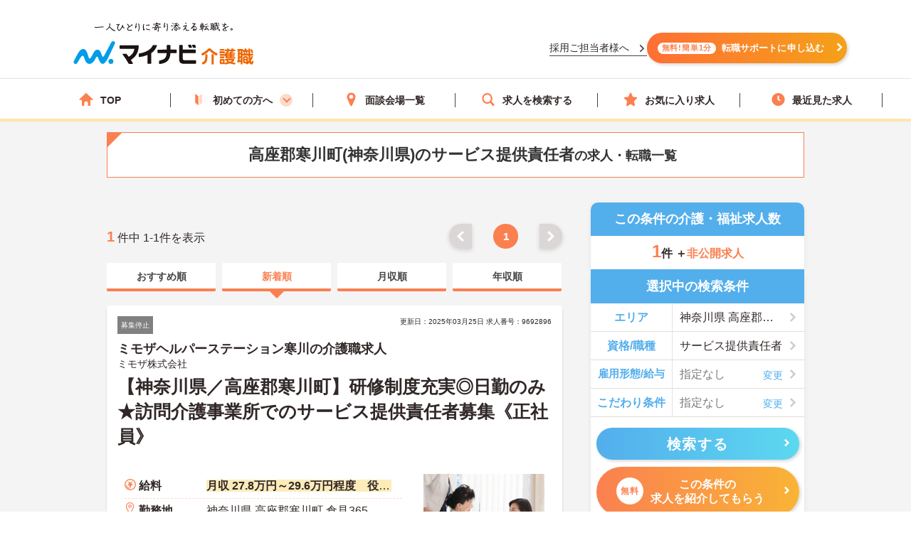

--- FILE ---
content_type: text/css
request_url: https://kaigoshoku.mynavi.jp/assets/css/list.css?0
body_size: 1058
content:
@charset "UTF-8";
.columnLst_box {
    padding: 15px 10px;
    border-radius: 5px;
    background-color: #fff;
}
.columnLst_box .lst {
    display: -webkit-box;
    display: -ms-flexbox;
    display: flex;
    -ms-flex-wrap: wrap;
    flex-wrap: wrap;
    -webkit-box-pack: justify;
    -ms-flex-pack: justify;
    justify-content: space-between;
    margin-bottom: 40px;
}
.columnLst_box .lst li {
    width: 200px;
}
.columnCnt_box .img {
    width: 100%;
    height: 110px;
    position: relative;
    overflow: hidden;
    border-radius: 12px;
}
.columnCnt_box .img img {
    position: absolute;
    top: 50%;
    left: 50%;
    -webkit-transform: translate(-50%, -50%);
    -ms-transform: translate(-50%, -50%);
    transform: translate(-50%, -50%);
    width: 100%;
    height: auto;
}
.columnCnt_box .box {
    padding-top: 12px;
    position: relative;
}
.columnCnt_box .box .ttl {
    font-size: 1.6rem;
    font-weight: 700;
    line-height: 1.3;
    color: #444;
}
.columnCnt_box .box .update {
    font-size: 1.2rem;
    margin-top: 12px;
    padding-left: 1.5em;
    line-height: 1;
    position: relative;
}
.columnCnt_box .update:before {
    content: '';
    display: block;
    width: 12px;
    height: 12px;
    position: absolute;
    top: -1px;
    left: 0;
    background: url(../images/column/new/column_icn.svg) no-repeat center;
    background-size: 100% auto;
}
.columnLst_box .morebtn {
    width: 180px;
    margin: 0 auto;
}
.columnLst_box .morebtn a {
    display: block;
    font-size: 1.4rem;
    font-weight: 700;
    line-height: 1.4;
    width: 100%;
    padding: 10px 0;
    text-align: center;
    color: #fff;
    border-radius: 7px;
    background-color: #fb8050;
}
.columnCnt_box a {
    color: #444;
}
.jobOffer__bodyList {
    border-radius: 5px;
}
.jobOffer__inAnchor {
    color: #444;
}
@media screen and (max-width: 768px) {
    .columnLst_box {
        padding: 25px 10px;
        border-radius: 0;
        box-shadow: none;
    }
    .columnLst_box .lst {
        margin-bottom: 24px;
    }
    .columnLst_box .lst li{
        width: 100%;
        padding: 0 0 16px;
        margin: 0 0 16px;
        border-bottom: 3px solid #F4F4F4;
    }
    .columnLst_box .lst li:last-child{
        padding: 0;
        margin: 0;
        border-bottom: none;
    }
    .columnCnt_box a {
        display: -webkit-box;
        display: -ms-flexbox;
        display: flex;
        -ms-flex-wrap: nowrap;
        flex-wrap: nowrap;
    }
    .columnCnt_box .img{
        width: 130px;
        height: 70px;
        border-radius: 8px;
    }
    .columnCnt_box .box{
        width: -webkit-calc(100% - 130px);
        width: calc(100% - 130px);
        box-sizing: border-box;
        padding: 0 0 0 16px;
    }
    .columnCnt_box .ttl{
        font-size: 1.4rem;
    }
    .jobOffer__bodyList {
        border-radius: 0;
        padding: 0 10px;
    }
}/*@media*/